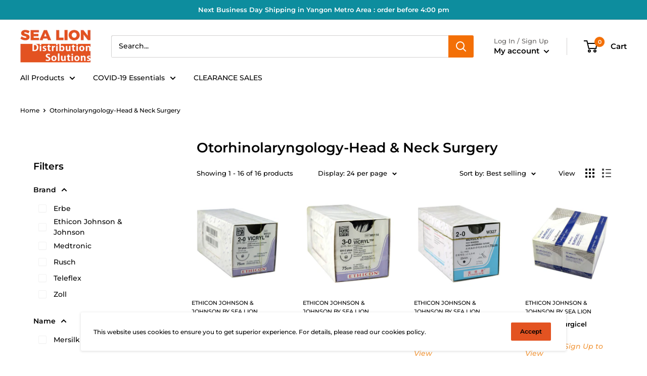

--- FILE ---
content_type: text/javascript
request_url: https://shopsealion.com/cdn/shop/t/44/assets/custom.js?v=1666195683501945481707298938
body_size: -583
content:
var flkty=new Flickity(".global-partners-hc",{autoPlay:1500,wrapAround:!0,pageDots:!1}),flkty=new Flickity(".block-list--loose",{autoPlay:1500,wrapAround:!0,pageDots:!1});
//# sourceMappingURL=/cdn/shop/t/44/assets/custom.js.map?v=1666195683501945481707298938
